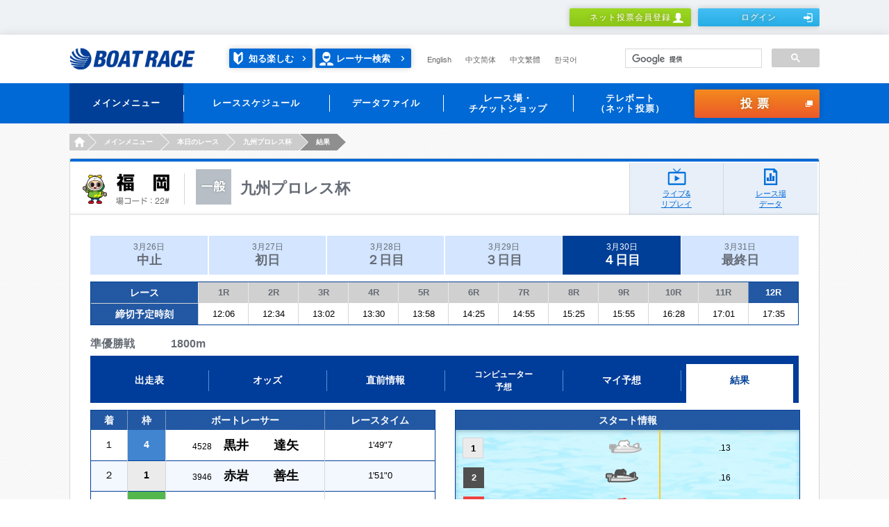

--- FILE ---
content_type: text/html;charset=UTF-8
request_url: https://www.boatrace.jp/owpc/pc/race/raceresult?rno=12&jcd=22&hd=20240330
body_size: 9415
content:
<?xml version="1.0" encoding="UTF-8" standalone="no" ?>
<!DOCTYPE html>
<html xmlns="http://www.w3.org/1999/xhtml">
	  
	  <head id="TRACP110A_1">
		<meta content="text/html; charset=utf-8" http-equiv="Content-Type" /> 
	    <meta http-equiv="Pragma" content="no-cache" />
	    <meta charset="UTF-8" />
	    <title>結果｜BOAT RACE オフィシャルウェブサイト</title>
	    <meta name="Description" content="" />
	    <meta name="Keywords" content="" />
	    <meta name="format-detection" content="telephone=no" />
	    <meta http-equiv="X-UA-Compatible" content="IE=Edge" />
	    <link rel="stylesheet" href="/static_extra/pc/css/main.css" />
	    <link rel="stylesheet" href="/static_extra/pc/css/3rdadd_main.css" />
	    <script src="/static_extra/js/libs/jquery-1.11.3.min.js"></script>
		<script src="/static_extra/pc/js/libs/modernizr.min.js"></script>
	    <script src="/owpc/TRAC110-TRACPC110PR.js"></script>
	    <script src="/owpc/js/ow-common.js"></script>
<script>(window.BOOMR_mq=window.BOOMR_mq||[]).push(["addVar",{"rua.upush":"false","rua.cpush":"false","rua.upre":"true","rua.cpre":"true","rua.uprl":"false","rua.cprl":"false","rua.cprf":"false","rua.trans":"SJ-88da9247-ccce-47dd-97ce-e3b0cb2e1a35","rua.cook":"false","rua.ims":"false","rua.ufprl":"false","rua.cfprl":"false","rua.isuxp":"false","rua.texp":"norulematch","rua.ceh":"false","rua.ueh":"false","rua.ieh.st":"0"}]);</script>
                              <script>!function(e){var n="https://s.go-mpulse.net/boomerang/";if("False"=="True")e.BOOMR_config=e.BOOMR_config||{},e.BOOMR_config.PageParams=e.BOOMR_config.PageParams||{},e.BOOMR_config.PageParams.pci=!0,n="https://s2.go-mpulse.net/boomerang/";if(window.BOOMR_API_key="BK9MD-NAPZQ-PFTWM-2CATF-Q959S",function(){function e(){if(!o){var e=document.createElement("script");e.id="boomr-scr-as",e.src=window.BOOMR.url,e.async=!0,i.parentNode.appendChild(e),o=!0}}function t(e){o=!0;var n,t,a,r,d=document,O=window;if(window.BOOMR.snippetMethod=e?"if":"i",t=function(e,n){var t=d.createElement("script");t.id=n||"boomr-if-as",t.src=window.BOOMR.url,BOOMR_lstart=(new Date).getTime(),e=e||d.body,e.appendChild(t)},!window.addEventListener&&window.attachEvent&&navigator.userAgent.match(/MSIE [67]\./))return window.BOOMR.snippetMethod="s",void t(i.parentNode,"boomr-async");a=document.createElement("IFRAME"),a.src="about:blank",a.title="",a.role="presentation",a.loading="eager",r=(a.frameElement||a).style,r.width=0,r.height=0,r.border=0,r.display="none",i.parentNode.appendChild(a);try{O=a.contentWindow,d=O.document.open()}catch(_){n=document.domain,a.src="javascript:var d=document.open();d.domain='"+n+"';void(0);",O=a.contentWindow,d=O.document.open()}if(n)d._boomrl=function(){this.domain=n,t()},d.write("<bo"+"dy onload='document._boomrl();'>");else if(O._boomrl=function(){t()},O.addEventListener)O.addEventListener("load",O._boomrl,!1);else if(O.attachEvent)O.attachEvent("onload",O._boomrl);d.close()}function a(e){window.BOOMR_onload=e&&e.timeStamp||(new Date).getTime()}if(!window.BOOMR||!window.BOOMR.version&&!window.BOOMR.snippetExecuted){window.BOOMR=window.BOOMR||{},window.BOOMR.snippetStart=(new Date).getTime(),window.BOOMR.snippetExecuted=!0,window.BOOMR.snippetVersion=12,window.BOOMR.url=n+"BK9MD-NAPZQ-PFTWM-2CATF-Q959S";var i=document.currentScript||document.getElementsByTagName("script")[0],o=!1,r=document.createElement("link");if(r.relList&&"function"==typeof r.relList.supports&&r.relList.supports("preload")&&"as"in r)window.BOOMR.snippetMethod="p",r.href=window.BOOMR.url,r.rel="preload",r.as="script",r.addEventListener("load",e),r.addEventListener("error",function(){t(!0)}),setTimeout(function(){if(!o)t(!0)},3e3),BOOMR_lstart=(new Date).getTime(),i.parentNode.appendChild(r);else t(!1);if(window.addEventListener)window.addEventListener("load",a,!1);else if(window.attachEvent)window.attachEvent("onload",a)}}(),"".length>0)if(e&&"performance"in e&&e.performance&&"function"==typeof e.performance.setResourceTimingBufferSize)e.performance.setResourceTimingBufferSize();!function(){if(BOOMR=e.BOOMR||{},BOOMR.plugins=BOOMR.plugins||{},!BOOMR.plugins.AK){var n="true"=="true"?1:0,t="",a="aok7hmixhwqti2ln5ibq-f-2879e38e6-clientnsv4-s.akamaihd.net",i="false"=="true"?2:1,o={"ak.v":"39","ak.cp":"813429","ak.ai":parseInt("714072",10),"ak.ol":"0","ak.cr":9,"ak.ipv":4,"ak.proto":"h2","ak.rid":"93919480","ak.r":47376,"ak.a2":n,"ak.m":"","ak.n":"essl","ak.bpcip":"3.149.243.0","ak.cport":54900,"ak.gh":"23.200.85.102","ak.quicv":"","ak.tlsv":"tls1.3","ak.0rtt":"","ak.0rtt.ed":"","ak.csrc":"-","ak.acc":"","ak.t":"1768811011","ak.ak":"hOBiQwZUYzCg5VSAfCLimQ==imoB7ihk65yNPxacBZ3V0jiTAv4jfQzKWADhbn66muHwd0qP13/bJVj+E5FE6wG8bxNVat1tFGUl9kd09Kd9BH2TMPWFjcWj3QbYAWgiQ3LUhnEKRLjUaf8v64aQcsWwuS/uf8/ivgNTuot3Ua4MzCfA72LIrnPN7VVrQlFYA5AnnsLLNTuvhE5lx//n+IsoOqmkyNChcrmLK9KJ1xqRZTpq128+IBFv1XvmIafVuo66KqHaVyeAnMcAz2wO1KcP2KhWwKQm2VzzN+G3Pai9eYa3u5ONgZorwGrzDU3C07Ysa5zmkCgriPqeqNXcVdpIx8jyIyuTJwKdfJXsqMV3jb3IWUsN+QkSCr6IuPw0FvA1BnidaSOjyAciXOuu3p/LoDjSJ9NXdYE/6PThcuW38XnXOyWP6AvPLHEsjfdfeeY=","ak.pv":"30","ak.dpoabenc":"","ak.tf":i};if(""!==t)o["ak.ruds"]=t;var r={i:!1,av:function(n){var t="http.initiator";if(n&&(!n[t]||"spa_hard"===n[t]))o["ak.feo"]=void 0!==e.aFeoApplied?1:0,BOOMR.addVar(o)},rv:function(){var e=["ak.bpcip","ak.cport","ak.cr","ak.csrc","ak.gh","ak.ipv","ak.m","ak.n","ak.ol","ak.proto","ak.quicv","ak.tlsv","ak.0rtt","ak.0rtt.ed","ak.r","ak.acc","ak.t","ak.tf"];BOOMR.removeVar(e)}};BOOMR.plugins.AK={akVars:o,akDNSPreFetchDomain:a,init:function(){if(!r.i){var e=BOOMR.subscribe;e("before_beacon",r.av,null,null),e("onbeacon",r.rv,null,null),r.i=!0}return this},is_complete:function(){return!0}}}}()}(window);</script></head>
  <body>


<!-- Google Tag Manager -->
<noscript><iframe src="//www.googletagmanager.com/ns.html?id=GTM-NBPRLN"
height="0" width="0" style="display:none;visibility:hidden"></iframe></noscript>
<script>(function(w,d,s,l,i){w[l]=w[l]||[];w[l].push({'gtm.start':
new Date().getTime(),event:'gtm.js'});var f=d.getElementsByTagName(s)[0],
j=d.createElement(s),dl=l!='dataLayer'?'&l='+l:'';j.async=true;j.src=
'//www.googletagmanager.com/gtm.js?id='+i+dl;f.parentNode.insertBefore(j,f);
})(window,document,'script','dataLayer','GTM-NBPRLN');</script>
<!-- End Google Tag Manager -->

<!-- Google Tag Manager J-->
<noscript><iframe src="//www.googletagmanager.com/ns.html?id=GTM-PK76DS" height="0" width="0" style="display:none;visibility:hidden"></iframe></noscript>
<script>(function(w,d,s,l,i){w[l]=w[l]||[];w[l].push({'gtm.start':new Date().getTime(),event:'gtm.js'});var f=d.getElementsByTagName(s)[0],j=d.createElement(s),dl=l!='dataLayer'?'&l='+l:'';j.async=true;j.src='//www.googletagmanager.com/gtm.js?id='+i+dl;f.parentNode.insertBefore(j,f);})(window,document,'script','dataLayer','GTM-PK76DS');</script>
<!-- End Google Tag Manager J-->



    <div class="l-header" role="banner">



	<script charset="UTF-8" type="text/javascript" src="/owpc/js/race.js"></script>
	<meta name="format-detection" content="telephone=no" />
	<div class="headerMember">
		<div class="headerMember_inner">
				<ul class="headerMember_btns">
					<li><a class="btn is-type2_3__3rdadd" href="/bosyu/pc/apply/">ネット投票会員登録<i class="is-human1"></i></a></li>
						<li><a class="btn is-type3_3__3rdadd" href="/owpc/pc/login_?authAfterTrans=stay">ログイン<i class="is-login1"></i></a></li>
				</ul>
		</div>
		
	</div>
	
	<div class="header">
		<div class="header_inner">
			<h1 class="header_logo">
				<a href="/"><img src="/static_extra/pc/images/logo_boatrace1.png" width="181" height="32" alt="BOAT RACE" /></a>
			</h1>
			<p class="header_racerSearch2__3rdadd">
				<a class="enjoy" href="/owpc/pc/site/enjoy/index.html">知る楽しむ</a> <a href="/owpc/pc/data/racersearch/index">レーサー検索</a>
			</p>
			<ul class="header_language is-type1__3rdadd">
				<li><a href="/owpc/pc/extra/en/index.html">English</a></li>
				<li><a href="/owpc/pc/extra/cn_s/index.html">中文简体</a></li>
				<li><a href="/owpc/pc/extra/cn_t/index.html">中文繁體</a></li>
				<li><a href="/owpc/pc/extra/kr/index.html">한국어</a></li>
			</ul>
			
			
			<script async="true" src="https://cse.google.com/cse.js?cx=2807ee2e38b1437d0"></script>
			<div class="gcse-searchbox-only"></div>
			
		</div>
		
	</div>
	
	<div class="globalNav" role="navigation">
		<div class="globalNav_inner h-clear">
			<ul class="globalNav_navs">
				
				<li class="is-active"><a><span>メインメニュー </span></a>
					<div class="globalNav_navsBody">
						<div class="navsBody_items">
							<div class="navsBody_left">
								<div class="navsBody_icon">
									<img src="/static_extra/pc/images/icon_navs1_1.png" width="58" height="58" alt="" />
								</div>
							</div>
							<div class="navsBody_right">
								<div class="right_row">
									<ul>
										<li><a href="/owpc/pc/race/index">
												<p class="globalNav_navsBodyLabel">
													<span>本日のレース</span>
												</p>
										</a></li>
										<li><a href="/owpc/pc/race/pay">
												<p class="globalNav_navsBodyLabel">
													<span>本日の払戻金一覧</span>
												</p>
										</a></li>
										<li><a href="/owpc/pc/data/racersearch/index">
												<p class="globalNav_navsBodyLabel">
													<span>レーサー検索</span>
												</p>
										</a></li>
									</ul>
								</div>
								<div class="right_row">
									<ul>
										<li><a href="https://boatcast.jp/" target="_blank">
												<p class="globalNav_navsBodyLabel">
													<span>ライブ</span>
												</p>
										</a></li>
										<li><a href="https://boatcast.jp/" target="_blank">
												<p class="globalNav_navsBodyLabel">
													<span>リプレイ</span>
												</p>
										</a></li>
										<li><a href="/owpc/pc/extra/race/telecast/tv_radio/index.html">
												<p class="globalNav_navsBodyLabel">
													<span>メディア情報</span>
												</p>
										</a></li>
									</ul>
								</div>
							</div>
							
						</div>
						
					</div> </li>
				
				<li><a><span>レーススケジュール</span></a>
					<div class="globalNav_navsBody">
						<div class="navsBody_items">
							<div class="navsBody_left">
								<div class="navsBody_icon">
									<img src="/static_extra/pc/images/icon_navs1_2.png" width="58" height="58" alt="" />
								</div>
							</div>
							<div class="navsBody_right">
								<div class="right_row">
									<ul>
										<li><a href="/owpc/pc/race/monthlyschedule">
												<p class="globalNav_navsBodyLabel">
													<span>月間スケジュール</span>
												</p>
										</a></li>
										<li><a href="/owpc/pc/race/gradesch?hcd=01">
												<p class="globalNav_navsBodyLabel">
													<span>SG・PG1</span>
												</p>
										</a></li>
										<li><a href="/owpc/pc/race/gradesch?hcd=02">
												<p class="globalNav_navsBodyLabel">
													<span>G1・G2</span>
												</p>
										</a></li>
									</ul>
								</div>
								<div class="right_row">
									<ul>
										<li><a href="/owpc/pc/race/gradesch?hcd=03">
												<p class="globalNav_navsBodyLabel">
													<span>G3</span>
												</p>
										</a></li>
										<li><a href="/owpc/pc/race/gradesch?hcd=04">
												<p class="globalNav_navsBodyLabel">
													<span>ヴィーナスシリーズ</span>
												</p>
										</a></li>
										<li><a href="/owpc/pc/race/gradesch?hcd=05">
												<p class="globalNav_navsBodyLabel">
													<span>ルーキーシリーズ</span>
												</p>
										</a></li>
									</ul>
								</div>
								<div class="right_row">
									<ul>
										<li><a href="/owpc/pc/race/gradesch?hcd=06">
												<p class="globalNav_navsBodyLabel">
													<span>マスターズリーグ</span>
												</p>
										</a></li>
									</ul>
								</div>
							</div>
							
						</div>
						
					</div> </li>
				
				<li><a><span>データファイル</span></a>
					<div class="globalNav_navsBody">
						<div class="navsBody_items">
							<div class="navsBody_left">
								<div class="navsBody_icon">
									<img src="/static_extra/pc/images/icon_navs1_3.png" width="58" height="58" alt="" />
								</div>
							</div>
							<div class="navsBody_right">
								<div class="right_row">
									<ul>
										<li><a href="/owpc/pc/extra/data/stadium/index.html">
												<p class="globalNav_navsBodyLabel">
													<span>レース場データ</span>
												</p>
										</a></li>
										<li><a href="/owpc/pc/data/record/index">
												<p class="globalNav_navsBodyLabel">
													<span>SG・PG1・G1記録集</span>
												</p>
										</a></li>
										<li><a href="/owpc/pc/data/kohaimonth">
												<p class="globalNav_navsBodyLabel">
													<span>高配当ベスト10</span>
												</p>
										</a></li>
									</ul>
								</div>
								<div class="right_row">
									<ul>
										<li><a href="/owpc/pc/data/yusyo">
												<p class="globalNav_navsBodyLabel">
													<span>優勝レーサー一覧</span>
												</p>
										</a></li>
										<li><a href="/owpc/pc/extra/data/download.html">
												<p class="globalNav_navsBodyLabel">
													<span>ダウンロード・他</span>
												</p>
										</a></li>
									</ul>
								</div>
							</div>
							
						</div>
						
					</div> </li>
				<li><a><span>レース場・<br />チケットショップ
					</span></a>
					<div class="globalNav_navsBody">
						<div class="navsBody_items">
							<div class="navsBody_left">
								<div class="navsBody_icon">
									<img src="/static_extra/pc/images/icon_navs1_4.png" width="58" height="58" alt="" />
								</div>
							</div>
							<div class="navsBody_right">
								<div class="right_row">
									<ul>
										<li><a href="/owpc/pc/site/place/stadium/index.html">
												<p class="globalNav_navsBodyLabel">
													<span>ボートレース場</span>
												</p>
										</a></li>
										<li><a href="/owpc/pc/site/place/ticket_shop/index.html">
												<p class="globalNav_navsBodyLabel">
													<span>チケットショップ</span>
												</p>
										</a></li>
									</ul>
								</div>
							</div>
							
						</div>
						
					</div> </li>
				<li><a><span>テレボート<br />（ネット投票）
					</span></a>
					<div class="globalNav_navsBody">
						<div class="navsBody_items">
							<div class="navsBody_left">
								<div class="navsBody_icon">
									<img src="/static_extra/pc/images/icon_navs1_5.png" width="58" height="58" alt="" />
								</div>
							</div>
							<div class="navsBody_right">
								<div class="right_row">
									<ul>
										<li><a href="/bosyu/pc/apply/">
												<p class="globalNav_navsBodyLabel">
													<span>ネット投票会員登録</span>
												</p>
										</a></li>
										<li><a href="/owpc/pc/extra/tb/service.html">
												<p class="globalNav_navsBodyLabel">
													<span>各種サービス</span>
												</p>
										</a></li>
										<li><a href="/owpc/pc/teleboat/mypage">
												<p class="globalNav_navsBodyLabel">
													<span>マイページ</span>
												</p>
										</a></li>
									</ul>
								</div>
								<div class="right_row">
									<ul>
										<li><a href="/owpc/pc/teleboat/vresultsearch">
												<p class="globalNav_navsBodyLabel">
													<span>投票結果</span>
												</p>
										</a></li>
										<li><a href="/owpc/pc/extra/login_about/forget.html">
												<p class="globalNav_navsBodyLabel">
													<span>ログイン情報をお忘れの方</span>
												</p>
										</a></li>
										<li><a href="/owpc/pc/extra/tb/support/procedure1.html">
												<p class="globalNav_navsBodyLabel">
													<span>お客様情報の照会・変更</span>
												</p>
										</a></li>
									</ul>
								</div>
								<div class="right_row">
									<ul>
										<li><a href="/owpc/pc/extra/tb/support/faq.html">
												<p class="globalNav_navsBodyLabel">
													<span>FAQ・お問い合わせ</span>
												</p>
										</a></li>
										<li><a href="/extent/pc/campaign/index.php">
												<p class="globalNav_navsBodyLabel">
													<span>会員限定キャンペーン</span>
												</p>
										</a></li>
										<li><a href="/owpc/pc/extra/tb/support/tblink/index.html">
												<p class="globalNav_navsBodyLabel">
													<span>テレボートリンク</span>
												</p>
										</a></li>
									</ul>
								</div>
							</div>
							
						</div>
						
					</div> </li>
			</ul>
			
			
			<p class="globalNav_voteBtn"><a id="commonHead" href="/owpc/VoteConfirm.xhtml?authAfterTrans=stay&voteTagId=commonHead" class="btn is-type4_1" onFocus="this.blur()" >投票<i class="is-blank1"></i></a>
			</p>
		</div>
		
	</div>
		<ul class="breadcrumbs is-type1">
				<li><a href="/"><i>HOME</i></a></li>
				<li><span>メインメニュー</span></li>
				<li><a href="/owpc/pc/race/index?jcd=22&amp;hd=20240330"><i>本日のレース</i></a></li>
				<li><a href="/owpc/pc/race/raceindex?jcd=22&amp;hd=20240330"><i>九州プロレス杯</i></a></li>
				<li><span>結果</span></li>
		</ul><input id="galfnigol" type="hidden" name="galfnigol" value="0" />
    
    </div>
    <main class="l-main">
      <div class="l-mainWrap is-type3">
        <div class="l-mainInner">
          <div class="contentsFrame1">

<div class="heading2">
	<div class="heading2_head">
		<div class="heading2_area">
			<img src="/static_extra/pc/images/text_place2_22.png" width="129" height="45" alt="福岡" />
		</div>
		
		
		<div class="heading2_title is-ippan ">
			<h2 class="heading2_titleName">九州プロレス杯</h2>
		</div>
		
	</div>
	
	<a class="heading2_btn is-live" href="https://race.boatcast.jp/?jo=22" target="_blank" rel="noopener">ライブ&amp;<br />リプレイ</a>
	<a class="heading2_btn is-data" href="/owpc/pc/data/stadium?jcd=22">レース場<br />データ</a>	

</div>
              
            <div class="contentsFrame1_inner">

<div class="tab2 is-type1__3rdadd">
		<ul class="tab2_tabs">
					<li><a class="tab2_inner" href="/owpc/pc/race/raceresult?rno=12&amp;jcd=22&amp;hd=20240326">3月26日<span>中止</span></a></li>
					<li><a class="tab2_inner" href="/owpc/pc/race/raceresult?rno=12&amp;jcd=22&amp;hd=20240327">3月27日<span>初日</span></a></li>
					<li><a class="tab2_inner" href="/owpc/pc/race/raceresult?rno=12&amp;jcd=22&amp;hd=20240328">3月28日<span>２日目</span></a></li>
					<li><a class="tab2_inner" href="/owpc/pc/race/raceresult?rno=12&amp;jcd=22&amp;hd=20240329">3月29日<span>３日目</span></a></li>
					<li class="is-active2"><span class="tab2_inner">3月30日<span>４日目</span></span></li>
					<li><a class="tab2_inner" href="/owpc/pc/race/raceresult?rno=12&amp;jcd=22&amp;hd=20240331">3月31日<span>最終日</span></a></li>
		</ul>
		
	</div>

	<div class="table1 h-mt10">
		<table>
			<colgroup span="1" style="width: 106px;"></colgroup>
			<colgroup span="1" style="width: 48px;"></colgroup>
				<colgroup span="1" style="width: 72px;"></colgroup>
				<colgroup span="1" style="width: 72px;"></colgroup>
				<colgroup span="1" style="width: 72px;"></colgroup>
				<colgroup span="1" style="width: 72px;"></colgroup>
				<colgroup span="1" style="width: 72px;"></colgroup>
				<colgroup span="1" style="width: 72px;"></colgroup>
				<colgroup span="1" style="width: 72px;"></colgroup>
				<colgroup span="1" style="width: 72px;"></colgroup>
				<colgroup span="1" style="width: 72px;"></colgroup>
				<colgroup span="1" style="width: 72px;"></colgroup>
				<colgroup span="1" style="width: 72px;"></colgroup>
				<colgroup span="1" style="width: 72px;"></colgroup>
			<thead class="is-fs13">
				<tr>
					<th class="is-fs14" colspan="2">レース</th>
						<th class="is-thColor2"><a href="/owpc/pc/race/raceresult?rno=1&amp;jcd=22&amp;hd=20240330">1R</a></th>
						<th class="is-thColor2"><a href="/owpc/pc/race/raceresult?rno=2&amp;jcd=22&amp;hd=20240330">2R</a></th>
						<th class="is-thColor2"><a href="/owpc/pc/race/raceresult?rno=3&amp;jcd=22&amp;hd=20240330">3R</a></th>
						<th class="is-thColor2"><a href="/owpc/pc/race/raceresult?rno=4&amp;jcd=22&amp;hd=20240330">4R</a></th>
						<th class="is-thColor2"><a href="/owpc/pc/race/raceresult?rno=5&amp;jcd=22&amp;hd=20240330">5R</a></th>
						<th class="is-thColor2"><a href="/owpc/pc/race/raceresult?rno=6&amp;jcd=22&amp;hd=20240330">6R</a></th>
						<th class="is-thColor2"><a href="/owpc/pc/race/raceresult?rno=7&amp;jcd=22&amp;hd=20240330">7R</a></th>
						<th class="is-thColor2"><a href="/owpc/pc/race/raceresult?rno=8&amp;jcd=22&amp;hd=20240330">8R</a></th>
						<th class="is-thColor2"><a href="/owpc/pc/race/raceresult?rno=9&amp;jcd=22&amp;hd=20240330">9R</a></th>
						<th class="is-thColor2"><a href="/owpc/pc/race/raceresult?rno=10&amp;jcd=22&amp;hd=20240330">10R</a></th>
						<th class="is-thColor2"><a href="/owpc/pc/race/raceresult?rno=11&amp;jcd=22&amp;hd=20240330">11R</a></th>
						<th><a href="/owpc/pc/race/raceresult?rno=12&amp;jcd=22&amp;hd=20240330">12R</a></th>
				</tr>
			</thead>
			<tbody>
				<tr>
					<td class="is-fs14 is-thColor8 is-fBold" style="border-top: 1px solid #D5D6D7; line-height: 30px;" colspan="2">締切予定時刻</td>
						<td class=" ">12:06</td>
						<td class=" ">12:34</td>
						<td class=" ">13:02</td>
						<td class=" ">13:30</td>
						<td class=" ">13:58</td>
						<td class=" ">14:25</td>
						<td class=" ">14:55</td>
						<td class=" ">15:25</td>
						<td class=" ">15:55</td>
						<td class=" ">16:28</td>
						<td class=" ">17:01</td>
						<td class=" ">17:35</td>
				</tr>
			</tbody>
		</table>
	</div>

<div class="title16__add2020">
	<h3 class="title16_titleDetail__add2020">
		準優勝戦　　　
		1800m
		
	</h3>
	<div class="title16_titleLabels__add2020">
	</div>
</div>
<div class="tab3 is-type1__3rdadd">
		<ul class="tab3_tabs">
				<li><a href="/owpc/pc/race/racelist?rno=12&amp;jcd=22&amp;hd=20240330"><span>出走表</span></a></li>
				<li><a href="/owpc/pc/race/odds3t?rno=12&amp;jcd=22&amp;hd=20240330"><span>オッズ</span></a></li>
				<li><a href="/owpc/pc/race/beforeinfo?rno=12&amp;jcd=22&amp;hd=20240330"><span>直前情報</span></a></li>
				<li class="is-small"><a href="/owpc/pc/race/pcexpect?rno=12&amp;jcd=22&amp;hd=20240330"><span>コンピューター<br />予想
					</span></a></li>
				<li><a href="/owpc/pc/race/myexpect?rno=12&amp;jcd=22&amp;hd=20240330"><span>マイ予想</span></a></li>
				<li class="is-active"><span><span>結果</span></span></li>
		</ul>
		
	</div>           
             
              <div class="grid is-type2 h-clear h-mt10">
                <div class="grid_unit">
                  <div class="table1">
                    <table class="is-w495">
                      <colgroup span="1" style="width:52px;"></colgroup>
                      <colgroup span="1" style="width:55px;"></colgroup>
                      <colgroup span="1" style="width:228px;"></colgroup>
                      <colgroup span="1" style="width:158px;"></colgroup>
                      <thead>
                        <tr class="is-fs14">
                          <th>着</th>
                          <th>枠</th>
                          <th>ボートレーサー</th>
                          <th>レースタイム</th>
                        </tr>
                      </thead>

                              <tbody>
                                <tr>
                                  <td class="is-fs14">１</td>
                                  <td class="is-fs14 is-fBold is-boatColor4">4</td>
                                  <td class="is-p10-0">
                                    <span class="is-fs12">4528</span>　
                                    <span class="is-fs18 is-fBold is-lh24__3rdadd">黒井　　達矢</span>
                                  </td>
                                  <td>1'49"7</td>
                                </tr>
                              </tbody>

                              <tbody>
                                <tr>
                                  <td class="is-fs14">２</td>
                                  <td class="is-fs14 is-fBold is-boatColor1">1</td>
                                  <td class="is-p10-0">
                                    <span class="is-fs12">3946</span>　
                                    <span class="is-fs18 is-fBold is-lh24__3rdadd">赤岩　　善生</span>
                                  </td>
                                  <td>1'51"0</td>
                                </tr>
                              </tbody>

                              <tbody>
                                <tr>
                                  <td class="is-fs14">３</td>
                                  <td class="is-fs14 is-fBold is-boatColor6">6</td>
                                  <td class="is-p10-0">
                                    <span class="is-fs12">5092</span>　
                                    <span class="is-fs18 is-fBold is-lh24__3rdadd">篠原　　晟弥</span>
                                  </td>
                                  <td>1'53"1</td>
                                </tr>
                              </tbody>

                              <tbody>
                                <tr>
                                  <td class="is-fs14">４</td>
                                  <td class="is-fs14 is-fBold is-boatColor2">2</td>
                                  <td class="is-p10-0">
                                    <span class="is-fs12">4287</span>　
                                    <span class="is-fs18 is-fBold is-lh24__3rdadd">今井　　貴士</span>
                                  </td>
                                  <td>1'53"4</td>
                                </tr>
                              </tbody>

                              <tbody>
                                <tr>
                                  <td class="is-fs14">５</td>
                                  <td class="is-fs14 is-fBold is-boatColor3">3</td>
                                  <td class="is-p10-0">
                                    <span class="is-fs12">4513</span>　
                                    <span class="is-fs18 is-fBold is-lh24__3rdadd">河野　　真也</span>
                                  </td>
                                  <td>      </td>
                                </tr>
                              </tbody>

                              <tbody>
                                <tr>
                                  <td class="is-fs14">６</td>
                                  <td class="is-fs14 is-fBold is-boatColor5">5</td>
                                  <td class="is-p10-0">
                                    <span class="is-fs12">4263</span>　
                                    <span class="is-fs18 is-fBold is-lh24__3rdadd">武重　　雄介</span>
                                  </td>
                                  <td>      </td>
                                </tr>
                              </tbody>
                    </table>
                  </div>
                </div>
              
                            
	              <div class="grid_unit">                
	                  <div class="table1">
	                    <table class="is-w495 is-h292__3rdadd">
	                      <thead>
	                        <tr class="is-fs14">
	                          <th>スタート情報</th>
	                        </tr>
	                      </thead>
	                      <tbody>  
	                                    <tr>
	                                      <td>
	                                        <div class="table1_boatImage1 is-type1__3rdadd">
	                                         <span class="table1_boatImage1Number is-type1">1</span>
	                                          <span class="table1_boatImage1Line is-type1">                                          
	                                            <span class="table1_boatImage1Boat" style="left: 52%">
	                                              <img src="/static_extra/pc/images/img_boat2_1.png" width="54" height="27" alt="" title="" />
	                                            </span>
	                                          </span>                   
	                                          <span class="table1_boatImage1Time">
	                                            <span class="table1_boatImage1TimeInner ">.13                    
                                                  &nbsp;
	                                            </span>
	                                          </span>
	                                        </div>
	                                      </td>
	                                    </tr>  
	                                    <tr>
	                                      <td>
	                                        <div class="table1_boatImage1 is-type1__3rdadd">
	                                         <span class="table1_boatImage1Number is-type2">2</span>
	                                          <span class="table1_boatImage1Line is-type1">                                          
	                                            <span class="table1_boatImage1Boat" style="left: 49%">
	                                              <img src="/static_extra/pc/images/img_boat2_2.png" width="54" height="27" alt="" title="" />
	                                            </span>
	                                          </span>                   
	                                          <span class="table1_boatImage1Time">
	                                            <span class="table1_boatImage1TimeInner ">.16                    
                                                  &nbsp;
	                                            </span>
	                                          </span>
	                                        </div>
	                                      </td>
	                                    </tr>  
	                                    <tr>
	                                      <td>
	                                        <div class="table1_boatImage1 is-type1__3rdadd">
	                                         <span class="table1_boatImage1Number is-type3">3</span>
	                                          <span class="table1_boatImage1Line is-type1">                                          
	                                            <span class="table1_boatImage1Boat" style="left: 50%">
	                                              <img src="/static_extra/pc/images/img_boat2_3.png" width="54" height="27" alt="" title="" />
	                                            </span>
	                                          </span>                   
	                                          <span class="table1_boatImage1Time">
	                                            <span class="table1_boatImage1TimeInner ">.15                    
                                                  &nbsp;
	                                            </span>
	                                          </span>
	                                        </div>
	                                      </td>
	                                    </tr>  
	                                    <tr>
	                                      <td>
	                                        <div class="table1_boatImage1 is-type1__3rdadd">
	                                         <span class="table1_boatImage1Number is-type4">4</span>
	                                          <span class="table1_boatImage1Line is-type1">                                          
	                                            <span class="table1_boatImage1Boat" style="left: 51%">
	                                              <img src="/static_extra/pc/images/img_boat2_4.png" width="54" height="27" alt="" title="" />
	                                            </span>
	                                          </span>                   
	                                          <span class="table1_boatImage1Time">
	                                            <span class="table1_boatImage1TimeInner ">.14                    
                                                  差し
	                                            </span>
	                                          </span>
	                                        </div>
	                                      </td>
	                                    </tr>  
	                                    <tr>
	                                      <td>
	                                        <div class="table1_boatImage1 is-type1__3rdadd">
	                                         <span class="table1_boatImage1Number is-type5">5</span>
	                                          <span class="table1_boatImage1Line is-type1">                                          
	                                            <span class="table1_boatImage1Boat" style="left: 48%">
	                                              <img src="/static_extra/pc/images/img_boat2_5.png" width="54" height="27" alt="" title="" />
	                                            </span>
	                                          </span>                   
	                                          <span class="table1_boatImage1Time">
	                                            <span class="table1_boatImage1TimeInner ">.17                    
                                                  &nbsp;
	                                            </span>
	                                          </span>
	                                        </div>
	                                      </td>
	                                    </tr>  
	                                    <tr>
	                                      <td>
	                                        <div class="table1_boatImage1 is-type1__3rdadd">
	                                         <span class="table1_boatImage1Number is-type6">6</span>
	                                          <span class="table1_boatImage1Line is-type1">                                          
	                                            <span class="table1_boatImage1Boat" style="left: 49%">
	                                              <img src="/static_extra/pc/images/img_boat2_6.png" width="54" height="27" alt="" title="" />
	                                            </span>
	                                          </span>                   
	                                          <span class="table1_boatImage1Time">
	                                            <span class="table1_boatImage1TimeInner ">.16                    
                                                  &nbsp;
	                                            </span>
	                                          </span>
	                                        </div>
	                                      </td>
	                                    </tr>
	                      </tbody>
	                    </table>
	                    <div class="table1_water3 is-type1__3rdadd"></div>
	                  </div>
	                </div>
	              </div>
	           
	           
               <div class="grid is-type2 h-clear">
               
               <div class="grid_unit">
                  <div class="table1">
                    <table class="is-w495">
                      <colgroup span="1" style="width:88px;"></colgroup>
                      <colgroup span="1" style="width:180px;"></colgroup>
                      <colgroup span="1" style="width:133px;"></colgroup>
                      <colgroup span="1" style="width:92px;"></colgroup>
                      <thead>
                        <tr class="is-fs14">
                          <th>勝式</th>
                          <th>組番</th>
                          <th>払戻金</th>
                          <th>人気</th>
                        </tr>
                      </thead>
                      
                          <tbody>
                                <tr class="is-p3-0">
                                    <td rowspan="2">3連単</td>                             
                                  <td>
                                    <div class="numberSet1 is-small">
                                      <div class="numberSet1_row">
                                        <span class="numberSet1_number is-type4">4</span><span class="numberSet1_text">-</span><span class="numberSet1_number is-type1">1</span><span class="numberSet1_text">-</span><span class="numberSet1_number is-type6">6</span>
                                      </div>
                                    </div>                                    
                                  </td>
                                  <td><span class="is-payout1">&yen;10,940</span></td>
                                  <td>25</td>
                                </tr>
                                <tr class="is-p3-0">                             
                                  <td>&nbsp;                                    
                                  </td>
                                  <td><span class="is-payout1">&nbsp;</span></td>
                                  <td>&nbsp;</td>
                                </tr>
                        </tbody>
                      
                      
                        <tbody>
                             <tr class="is-p3-0">                    
                                <td rowspan="2">3連複</td>                          
                              <td>                                                
                                <div class="numberSet1 is-small">
                                  <div class="numberSet1_row">
                                    <span class="numberSet1_number is-type1">1</span><span class="numberSet1_text">=</span><span class="numberSet1_number is-type4">4</span><span class="numberSet1_text">=</span><span class="numberSet1_number is-type6">6</span>
                                  </div>
                                </div>
                              </td>
                              <td><span class="is-payout1">&yen;2,330</span></td>
                              <td>7</td>
                            </tr>
                             <tr class="is-p3-0">                          
                              <td>&nbsp;
                              </td>
                              <td><span class="is-payout1">&nbsp;</span></td>
                              <td>&nbsp;</td>
                            </tr>
                        </tbody>
                      
                      
                      <tbody>        
                            <tr class="is-p3-0">                    
                               <td rowspan="2">2連単</td>
                              <td>
                                <div class="numberSet1 is-small">
                                  <div class="numberSet1_row"><span class="numberSet1_number is-type4">4</span><span class="numberSet1_text">-</span><span class="numberSet1_number is-type1">1</span>
                                  </div>
                                </div>
                              </td>
                              <td><span class="is-payout1">&yen;1,720</span></td>
                              <td>6</td>
                            </tr>        
                            <tr class="is-p3-0">
                              <td>&nbsp;
                              </td>
                              <td><span class="is-payout1">&nbsp;</span></td>
                              <td>&nbsp;</td>
                            </tr>
                      </tbody>
                                            
                      
                      <tbody>        
                            <tr class="is-p3-0">                    
                                 <td rowspan="2">2連複</td>
                              <td>
                                <div class="numberSet1 is-small">
                                  <div class="numberSet1_row"><span class="numberSet1_number is-type1">1</span><span class="numberSet1_text">=</span><span class="numberSet1_number is-type4">4</span>
                                  </div>
                                </div>
                              </td>
                              <td><span class="is-payout1">&yen;330</span></td>
                              <td>2</td>
                            </tr>        
                            <tr class="is-p3-0">
                              <td>&nbsp;
                              </td>
                              <td><span class="is-payout1">&nbsp;</span></td>
                              <td>&nbsp;</td>
                            </tr>
                      </tbody>
                      
                      
                        <tbody>        
                            <tr class="is-p3-0">                    
                                <td rowspan="5">拡連複</td>
                              <td> 
                                  <div class="numberSet1 is-small">
                                    <div class="numberSet1_row"> <span class="numberSet1_number is-type1">1</span><span class="numberSet1_text">=</span><span class="numberSet1_number is-type4">4</span>
                                    </div>
                                  </div>
                              </td>
                              <td><span class="is-payout1">&yen;190</span></td>
                              <td>3</td>
                            </tr>        
                            <tr class="is-p3-0">
                              <td> 
                                  <div class="numberSet1 is-small">
                                    <div class="numberSet1_row"> <span class="numberSet1_number is-type4">4</span><span class="numberSet1_text">=</span><span class="numberSet1_number is-type6">6</span>
                                    </div>
                                  </div>
                              </td>
                              <td><span class="is-payout1">&yen;1,700</span></td>
                              <td>13</td>
                            </tr>        
                            <tr class="is-p3-0">
                              <td> 
                                  <div class="numberSet1 is-small">
                                    <div class="numberSet1_row"> <span class="numberSet1_number is-type1">1</span><span class="numberSet1_text">=</span><span class="numberSet1_number is-type6">6</span>
                                    </div>
                                  </div>
                              </td>
                              <td><span class="is-payout1">&yen;590</span></td>
                              <td>8</td>
                            </tr>        
                            <tr class="is-p3-0">
                              <td>&nbsp;
                              </td>
                              <td><span class="is-payout1">&nbsp;</span></td>
                              <td>&nbsp;</td>
                            </tr>        
                            <tr class="is-p3-0">
                              <td>&nbsp;
                              </td>
                              <td><span class="is-payout1">&nbsp;</span></td>
                              <td>&nbsp;</td>
                            </tr>
                        </tbody>
                      
                      
                        <tbody>        
                              <tr class="is-p3-0">                    
                                  <td rowspan="2">単勝</td>
                            <td> 
                                   <div class="numberSet1 is-small">
                                     <div class="numberSet1_row">
                                        <span class="numberSet1_number is-type4" nbsp="true">4</span>
                                     </div>
                                   </div> 
                            </td>
                            <td><span class="is-payout1">&yen;520</span></td>
                            <td> </td>
                          </tr>        
                              <tr class="is-p3-0">
                            <td>&nbsp; 
                            </td>
                            <td><span class="is-payout1">&nbsp;</span></td>
                            <td> </td>
                          </tr>
                        </tbody>
                      
                      
                        <tbody>
                            <tr class="is-p3-0">
                                  <td rowspan="3">複勝</td>
                              <td>
                                <div class="numberSet1 is-small">
                                  <div class="numberSet1_row">
                                    <span class="numberSet1_number is-type4">4</span>
                                  </div>
                                </div>    
                              </td>
                              <td><span class="is-payout1">&yen;250</span></td>
                              <td> </td>
                            </tr>
                            <tr class="is-p3-0">
                              <td>
                                <div class="numberSet1 is-small">
                                  <div class="numberSet1_row">
                                    <span class="numberSet1_number is-type1">1</span>
                                  </div>
                                </div>    
                              </td>
                              <td><span class="is-payout1">&yen;140</span></td>
                              <td> </td>
                            </tr>
                            <tr class="is-p3-0">
                              <td>&nbsp;    
                              </td>
                              <td><span class="is-payout1">&nbsp;</span></td>
                              <td> </td>
                            </tr>
                        </tbody>
                                                      
                    </table>
                  </div>
                </div>
                
                
                <div class="grid_unit">
                  <div class="grid is-type6 h-clear">
                    
                    <div class="grid_unit">
                      <div class="weather1">
                        <p class="weather1_title">水面気象情報</p>                  
                        <div class="weather1_body is-type1__3rdadd">
                          <div class="weather1_bodyUnit is-direction">
                            <p class="weather1_bodyUnitImage is-direction2 is-type1__3rdadd"></p>
                            <div class="weather1_bodyUnitLabel">
                              <span class="weather1_bodyUnitLabelTitle">気温</span>
                              <span class="weather1_bodyUnitLabelData">22.0℃
                              </span>
                            </div>
                          </div>
                          <div class="weather1_bodyUnit is-weather">
                            <p class="weather1_bodyUnitImage is-weather1"></p>
                            <div class="weather1_bodyUnitLabel">
                              <span class="weather1_bodyUnitLabelTitle">晴
                              </span>
                            </div>
                          </div>
                          <div class="weather1_bodyUnit is-wind">
                            <div class="weather1_bodyUnitLabel">
                              <span class="weather1_bodyUnitLabelTitle">風速</span>
                              <span class="weather1_bodyUnitLabelData">3m
                              </span>
                            </div>
                          </div>
                          <div class="weather1_bodyUnit is-windDirection">
                            <p class="weather1_bodyUnitImage is-wind4"></p>
                          </div>
                          <div class="weather1_bodyUnit is-waterTemperature">
                            <div class="weather1_bodyUnitLabel">
                              <span class="weather1_bodyUnitLabelTitle">水温</span>
                              <span class="weather1_bodyUnitLabelData">14.0℃
                              </span>
                            </div>
                          </div>
                          <div class="weather1_bodyUnit is-wave">
                            <div class="weather1_bodyUnitLabel">
                              <span class="weather1_bodyUnitLabelTitle">波高</span>
                              <span class="weather1_bodyUnitLabelData">3cm
                              </span>
                            </div>
                          </div>
                          <div class="weather1_corner"><img src="/static_extra/pc/images/img_corner1_2.png" width="191" height="34" alt="" /></div>
                        </div>
                        <div class="weather1_stand">スタンド</div>
                      </div>
                    </div>
                     
                    
                    
                    <div class="grid_unit">
                      <div class="table1">
                        <table class="is-w243 is-h168">
                          <thead>
                            <tr class="is-fs14">
                              <th>返還</th>
                            </tr>
                          </thead>
                          <tbody>
                            <tr>
                              <td>
                                <div class="numberSet1">
                                  <div class="numberSet1_row">
                                   </div>
                                   <div class="numberSet1_row">
 
                                  </div>
                                </div>
                              </td>
                            </tr>
                          </tbody>
                        </table>
                      </div>
                     
                     
                      <div class="table1">
                        <table class="is-w243 is-h108__3rdadd">
                          <thead>
                            <tr class="is-fs14">
                              <th>決まり手</th>
                            </tr>
                          </thead>
                          <tbody>
                            <tr>
                              <td class="is-fs16">差し</td>
                            </tr>
                          </tbody>
                        </table>
                      </div>
                    </div>
                    
                  </div>                  
                  
                  <div class="table1">
                    <table class="is-w495 is-h201__3rdadd">
                      <thead>
                        <tr class="is-fs14">
                          <th>備考</th>
                        </tr>
                      </thead>
                      <tbody>
                        <tr>
                          <td class="is-fs16">&nbsp;
                          </td>
                        </tr>
                      </tbody>
                    </table>
                  </div>
                                
                 </div>
               </div>
              
              
               <div class="btnGroup5">
                <ul class="textLinks4">
                  <li><a href="/owpc/pc/extra/enjoy/guide/level1/index.html" class="textLink4_link is-beginner1"><span>ボートレースガイドはこちら</span></a></li>
                </ul>
                  <div class="btnGroup5_btn"><a href="/owpc/pc/race/resultlist?jcd=22&amp;hd=20240330" class="btn">レース結果一覧<i class="is-arrow1"></i></a>
                  </div>
              </div>
            </div>
          </div>
        </div>
      </div>
    </main>
    <div class="l-footer is-type2" role="contentinfo">
	 <style>
        .footerNav1_title_noLink{
            color: #fff;
		    font-weight: bold;
        }
    </style>
	<p class="h-alignC" id="dyn-link-to-smartphone" style="display: none">
		<a class="btn is-type9_1" href="https://www.boatrace.jp/owsp/sp/site/index.html"><i class="is-phone1"></i>スマートフォン版へ<i class="is-arrow3"></i></a>
	</p>
	<p class="footerPageTop">
		<a href="#header" class="js-smoothScroll">PAGE TOP</a>
	</p>
	<div class="footerNav1">
		<div class="footerNav1_inner">
			<div class="footerNav1_unit is-type2">
				<p class="footerNav1_title">
					<a href="/owpc/pc/site/enjoy/index.html">■ボートレースを知る楽しむ</a>
				</p>
				<p class="footerNav1_title footerNav1_title_noLink">
					■レーススケジュール
				</p>
				<ul class="footerNav1_navs">
					<li><a href="/owpc/pc/race/index">本日のレース</a></li>
					<li><a href="/owpc/pc/race/pay">本日の払戻金一覧</a></li>
					<li><a href="/owpc/pc/race/monthlyschedule">月間スケジュール</a></li>
					<li><a href="/owpc/pc/race/gradesch?hcd=01">SG・PG1スケジュール</a></li>
					<li><a href="/owpc/pc/race/gradesch?hcd=02">G1・G2スケジュール</a></li>
					<li><a href="/owpc/pc/race/gradesch?hcd=03">G3スケジュール</a></li>
				</ul>
				
				<ul class="footerNav1_navs">
					<li><a href="/owpc/pc/race/gradesch?hcd=04">ヴィーナスシリーズ
					</a></li>
					<li><a href="/owpc/pc/race/gradesch?hcd=05">ルーキーシリーズ
					</a></li>
					<li><a href="/owpc/pc/race/gradesch?hcd=06">マスターズリーグ</a></li>
					<li><a href="/owpc/pc/extra/race/telecast/tv_radio/index.html">メディア情報</a></li>
				</ul>
				
			</div>
			
			<div class="footerNav1_unit is-type3">
				<p class="footerNav1_title footerNav1_title_noLink">
					■データファイル
				</p>
				<ul class="footerNav1_navs">
					<li><a href="/owpc/pc/data/racersearch/index">ボートレーサー検索</a></li>
					<li><a href="/owpc/pc/extra/data/stadium/index.html">ボートレース場データ</a></li>
					<li><a href="/owpc/pc/data/record/index">SG・PG1・G1記録集</a></li>
					<li><a href="/owpc/pc/data/kohaimonth">高配当ベスト10</a></li>
					<li><a href="/owpc/pc/data/yusyo">優勝レーサー一覧</a></li>
					<li><a href="/owpc/pc/extra/data/download.html">ダウンロード・他</a></li>
				</ul>
				
				<p class="footerNav1_title footerNav1_title_noLink">
					■レース場・チケットショップ
				</p>
				<ul class="footerNav1_navs">
					<li><a href="/owpc/pc/site/place/stadium/index.html">ボートレース場</a></li>
					<li><a href="/owpc/pc/site/place/ticket_shop/index.html">チケットショップ</a></li>
				</ul>
				
			</div>
			
			<div class="footerNav1_unit is-type4">
				<p class="footerNav1_title footerNav1_title_noLink">
					■テレボート
				</p>
				<ul class="footerNav1_navs">
					<li><a href="/bosyu/pc/apply/">ネット投票会員登録</a></li>
					<li><a href="/owpc/pc/extra/tb/service.html">各種サービス</a></li>
					<li><a href="/owpc/pc/teleboat/mypage">マイページ</a></li>
					<li><a href="/owpc/pc/teleboat/vresultsearch">投票結果</a></li>
					<li><a href="/owpc/pc/extra/login_about/forget.html">ログイン情報をお忘れの方</a></li>
					<li><a href="/owpc/pc/extra/tb/support/procedure1.html">お客様情報の照会・変更</a></li>
					<li><a href="/owpc/pc/extra/tb/support/faq.html">FAQ・お問い合わせ</a></li>
					<li><a href="/extent/pc/campaign/index.php">テレボート会員限定キャンペーン</a></li>
					<li><a href="/owpc/pc/extra/tb/support/tblink/index.html">テレボートリンク</a></li>
				</ul>
				
			</div>
			
		</div>
		
	</div>
	
	<div class="footerNav2">
		<div class="footerNav2_inner">
			<ul class="footerNav2_links">
				<li><a href="/owpc/pc/extra/about.html">本サイトについて</a></li>
				<li><a href="/owpc/pc/extra/policy.html">サイトポリシー</a></li>
				<li><a href="/owpc/pc/extra/privacy.html">プライバシーポリシー</a></li>
				<li><a href="/owpc/pc/extra/sitemap.html">サイトマップ</a></li>
				<li><a href="/owpc/pc/support/opinion">ご意見・ご要望</a></li>
				<li><a href="/owpc/pc/extra/relation/index.html">ボートレース関係団体</a></li>
				<li><a href="/owpc/pc/extra/mailmag/index.html">メールマガジン購読</a></li>
				<li><a href="/owpc/pc/extra/tb/support/tblink/index.html">テレボートリンク</a></li>
			</ul>
			
			<div class="footerNav2_facebook">
				<div id="fb-root"></div>
				<script>
					(function(d, s, id) {
						var js, fjs = d.getElementsByTagName(s)[0];
						if (d.getElementById(id))
							return;
						js = d.createElement(s);
						js.id = id;
						js.src = "//connect.facebook.net/ja_JP/sdk.js#xfbml=1&version=v2.5";
						fjs.parentNode.insertBefore(js, fjs);
					})(document, 'script', 'facebook-jssdk');
				</script>
				<div class="fb-like" data-href="/" data-layout="button_count" data-action="like" data-show-faces="true" data-share="false"></div>
			</div>
		</div>
		
	</div>
	
	<div class="footer">
		<p class="footer_logo">
			<a href="/"><img src="/static_extra/pc/images/logo_boatrace1.png" width="234" height="41" alt="" /></a>
		</p>
		<p class="footer_copy">COPYRIGHT © BOAT RACE OFFICIAL WEB ALL
			RIGHTS RESERVED.</p>
	</div>
    </div>
	<script src="/static_extra/pc/js/main.js"></script>
  <script type="text/javascript"  src="/8jknzu/yf/Fh/zdQx/0Muqmh8-HVpxc/iu3tfhcGmpbhzf5SaE/GgtVdzEC/bV9SPwIf/GwcC"></script></body>
</html>

--- FILE ---
content_type: application/javascript
request_url: https://www.boatrace.jp/owpc/js/race.js
body_size: 406
content:
/*****************************************************
	???????????????
	????????????????????????
*****************************************************/
var iwidth;
var iheight;

function MultiOpen(strURL, strWindowName,iwidth,iheight)
{
	if(window.navigator.userAgent.search(/Netscape\/7.0/) > 1 ){
		subWinMulti= window.open(strURL, strWindowName, "width="+iwidth+",height="+iheight+",toolbar=no,menubar=yes,status=no,scrollbars=yes,resizable=yes,location=no");
	}
	else {
		subWinMulti= window.open(strURL, strWindowName, "width="+iwidth+",height="+iheight+",toolbar=no,menubar=yes,status=no,scrollbars=yes,resizable=yes,location=no");
	}
	subWinMulti.focus();

}

/*****************************************************************
 ??????????
 whtml	????URL
 wname	??????
 sizeX	??????
 sizeY	???????
******************************************************************/
function StaticWindowOpen(whtml,wname,sizeX,sizeY) {
	//Netscape7.0???????j???[?o?[???o???B
	if(window.navigator.userAgent.search(/Netscape\/7.0/) > 1 ) {
		subWinStatic= window.open(whtml, wname, "width="+sizeX+",height="+sizeY+",toolbar=yes,menubar=yes,status=no,scrollbars=yes,resizable=yes,location=no");
	}
	else {
		subWinStatic= window.open(whtml, wname, "width="+sizeX+",height="+sizeY+",toolbar=yes,menubar=yes,status=no,scrollbars=yes,resizable=yes,location=no");
	}
	subWinStatic.focus();
}

/*****************************************************************
 ??????????????
 whtml	????URL
 wname	??????
******************************************************************/
function SupportWindowOpen(whtml) {
	StaticWindowOpen(whtml,"support","690","600");
}

/*****************************************************************
 ????????????
 whtml	????URL
 wname	??????
******************************************************************/
function InfoWindowOpen(whtml) {
	StaticWindowOpen(whtml,"info","690","600");
}

/*****************************************************************
 ????????????????
 whtml	????URL
 wname	??????
******************************************************************/
function LoginAboutWindowOpen(whtml) {
	window.open(whtml,"bosyu","width=810,height=650,toolbar=yes,menubar=yes,status=yes,scrollbars=yes,resizable=yes,location=yes").focus();
}

/*****************************************************************
 ??????????????
 whtml	????URL
 wname	??????
******************************************************************/
function SiteMapWindowOpen(whtml) {
	window.open(whtml,"site","width=690,height=600,toolbar=yes,menubar=yes,status=yes,scrollbars=yes,resizable=yes,location=yes").focus();
}


/*****************************************************************
 ???????????????
 whtml	???URL
 wname	?????
 sizeX	??
 sizeY	??
******************************************************************/
function SignOnMemWinOpen(whtml,wname,sizeX,sizeY) {
	subWinStatic= window.open(whtml, wname, "width="+sizeX+",height="+sizeY+",toolbar=yes,menubar=yes,status=yes,scrollbars=yes,resizable=yes,location=yes");
	subWinStatic.focus();
}


--- FILE ---
content_type: application/javascript
request_url: https://www.boatrace.jp/owpc/TRAC110-TRACPC110PR.js
body_size: 359
content:
/*
 * THIS PROGRAM IS GENERATED UNDER LICENSE FROM NEC CORPORATION.
 * 
 * THE OWNERSHIP OF PROGRAM WRITTEN IN OWN-CODING REGION
 * IS HOLDED BY WRITER.
 * 
 * バージョン管理キーワード設定
 * $Date: $
 * $Revision: $
 * $Author: $
 *
 * TEMPLATE VERSION :  1.5 
 */

function preSubmit(form) {
    //{{USERCODE_BEGIN:preSubmit
    // TODO:
    return true;

    //}}USERCODE_END:preSubmit
}

function postSubmit(form) {
    //{{USERCODE_BEGIN:postSubmit
    // TODO:
    return true;

    //}}USERCODE_END:postSubmit
}

//{{USERCODE_BEGIN:others
    // TODO:

//}}USERCODE_END:others

function submitTRACP110A(form,func) {
    if (preSubmit(form)==false) {
        return false;
    }

    if (sdeDoClientValidation(form, func) == false) {
        return false;
    }

    //{{USERCODE_BEGIN:submitTRACP110A
    // TODO:

    //}}USERCODE_END:submitTRACP110A

    if (postSubmit(form)==false) {
        return false;
    }

    //{{USERCODE_BEGIN:submitTRACP110A-doubleSubmit
    // TODO:
    // デフォルトでは二重送信が抑制されます。
    return sdeCheckDoubleSubmit();

    //}}USERCODE_END:submitTRACP110A-doubleSubmit
}

